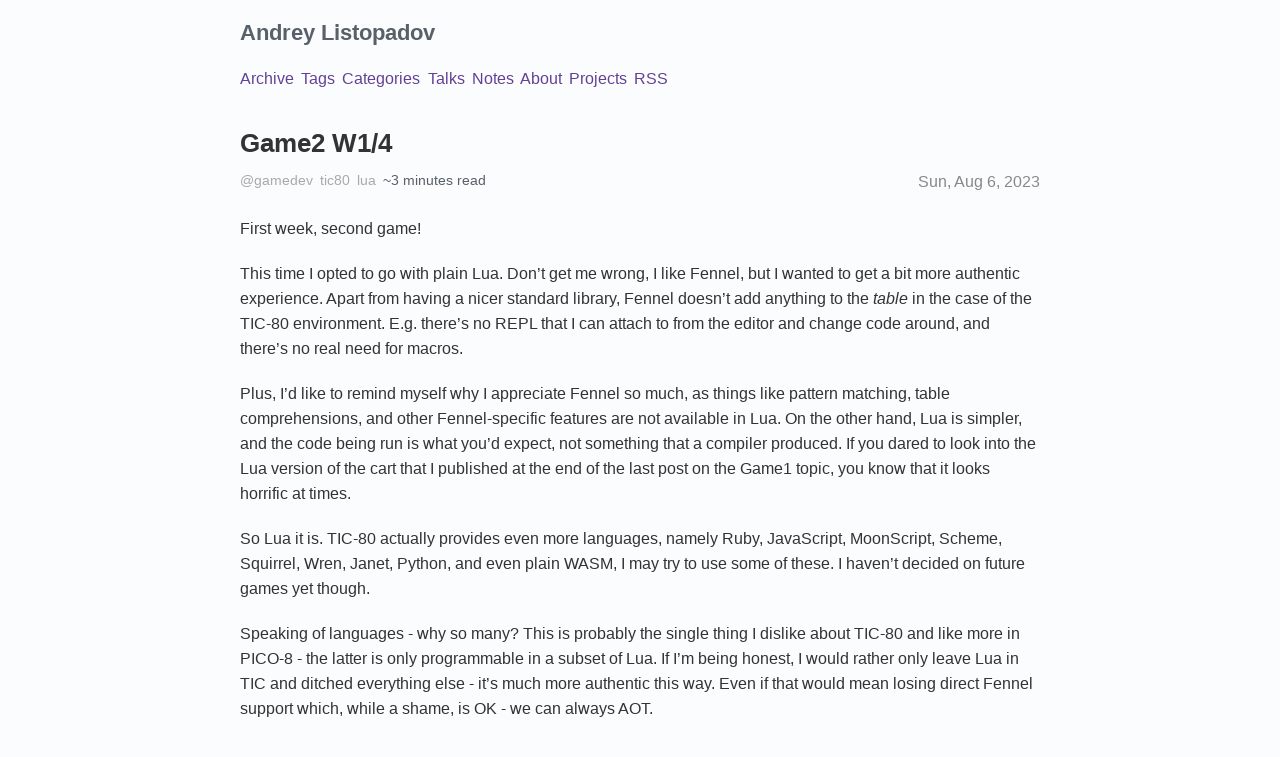

--- FILE ---
content_type: text/html; charset=utf-8
request_url: https://andreyor.st/posts/2023-08-06-game2-w14/
body_size: 2056
content:
<!DOCTYPE html>
<html lang="en">
  <meta charset="utf-8"/>
<meta name="viewport" content="width=device-width, initial-scale=1.0"/>
<title>Game2 W1/4 · Andrey Listopadov</title>
<link rel="stylesheet" href="https://andreyor.st/css/style.css"/>
<meta property="og:title" content="Game2 W1/4" />
<meta property="og:description" content="First week, second game!
This time I opted to go with plain Lua. Don&rsquo;t get me wrong, I like Fennel, but I wanted to get a bit more authentic experience. Apart from having a nicer standard library, Fennel doesn&rsquo;t add anything to the table in the case of the TIC-80 environment." />
<meta property="og:type" content="article" />
<meta property="og:url" content="https://andreyor.st/posts/2023-08-06-game2-w14/" /><meta property="og:image" content="https://andreyor.st/me.jpg"/><meta property="article:section" content="posts" />
<meta property="article:published_time" content="2023-08-06T23:04:00+03:00" />
<meta property="article:modified_time" content="2023-08-20T20:38:40+03:00" />

<body>
    <header>
      <div class="header">
  <h2><a href="https://andreyor.st/">Andrey Listopadov</a></h2>
  <div class="horizontal-links"><a href="https://andreyor.st/posts">Archive</a><span> </span><a href="https://andreyor.st/tags">Tags</a><span> </span><a href="https://andreyor.st/categories">Categories</a><span> </span><a href="https://andreyor.st/talks">Talks</a><span> </span><a href="https://andreyor.st/notes">Notes</a><span> </span><a href="https://andreyor.st/about">About</a><span> </span><a href="https://andreyor.st/projects">Projects</a><span> </span><a href="https://andreyor.st/feed.xml">RSS</a></div>
</div>
</header>
    <main>
<div class="post">
  <div class="title-group">
    <h1 class="title">Game2 W1/4</h1>
    <div class="sub-title">
      <div class="date">
        <time datetime="2023-08-06T23:04:00&#43;0300"
              class="post-date"
              title="Last modified at Sun, Aug 20, 20:38, 2023">
          Sun, Aug 6, 2023
        </time>
      </div>
      <div class="tags">
        <span class="horizontal-links links">
          <a href="https://andreyor.st/categories/gamedev/">@gamedev</a> 
          <a href="https://andreyor.st/tags/tic80/">tic80</a>
          <a href="https://andreyor.st/tags/lua/">lua</a>
          <span title="~611 words">~3 minutes read</span>
        </span>
      </div>
    </div>
  </div>
  <article class="content">
    <p>First week, second game!</p>
<p>This time I opted to go with plain Lua.
Don&rsquo;t get me wrong, I like Fennel, but I wanted to get a bit more authentic experience.
Apart from having a nicer standard library, Fennel doesn&rsquo;t add anything to the <em>table</em> in the case of the TIC-80 environment.
E.g. there&rsquo;s no REPL that I can attach to from the editor and change code around, and there&rsquo;s no real need for macros.</p>
<p>Plus, I&rsquo;d like to remind myself why I appreciate Fennel so much, as things like pattern matching, table comprehensions, and other Fennel-specific features are not available in Lua.
On the other hand, Lua is simpler, and the code being run is what you&rsquo;d expect, not something that a compiler produced.
If you dared to look into the Lua version of the cart that I published at the end of the last post on the Game1 topic, you know that it looks horrific at times.</p>
<p>So Lua it is.
TIC-80 actually provides even more languages, namely Ruby, JavaScript, MoonScript, Scheme, Squirrel, Wren, Janet, Python, and even plain WASM, I may try to use some of these.
I haven&rsquo;t decided on future games yet though.</p>
<p>Speaking of languages - why so many?
This is probably the single thing I dislike about TIC-80 and like more in PICO-8 - the latter is only programmable in a subset of Lua.
If I&rsquo;m being honest, I would rather only leave Lua in TIC and ditched everything else - it&rsquo;s much more authentic this way.
Even if that would mean losing direct Fennel support which, while a shame, is OK - we can always AOT.</p>
<p>I&rsquo;ve quickly gone through the development log, and it seems that the author is pretty generous with adding new languages to the project.
MoonScript was added first (probably), as far as I can see.
There&rsquo;s a still <a href="https://github.com/nesbox/TIC-80/issues/1471" target="_blank">open request</a> for Nimscript, whatever it is.
Don&rsquo;t get me wrong, the project is nothing less than amazing, I just think less is more when it comes to things like this.
But I digress.</p>
<p>I&rsquo;ve spent most of my first week thinking about the game and what would it evolve around.
After a bit of consideration, I decided to make a cyber-based roguelike, because there are already way too many traditional magic-based roguelikes.
So instead of a mighty artifact in my game, the character will search for the mighty neural chip that can do any kind of calculations instantly.
I can also try focusing on range battles, which should give a fresh spin on classic roguelikes too.</p>
<p>I started working on graphics, but then life told me that I should not do anything this week and I had a power outage for quite some time.
Anyhow, this is what I got so far:</p>
<figure class="pixelart"><img src="https://andreyor.st/2023-08-06-game2-w14/sprites.png"/>
</figure>

<p>I also tried making some floor tiles, and once again I feel the limitations of the palette - it&rsquo;s so hard to come up with floor tiles that will make other sprites properly visible.
Maybe I&rsquo;ll add outlines if I will not find a clever solution.</p>
<p>One such solution might be to divide the palette into two smaller palettes.
In other words, the first 8 colors can be used for interactable objects, and the last 8 for the scenery.
Maybe I&rsquo;ll try that too.
It&rsquo;s even more restrictive, though.</p>
<p>Unfortunately, I don&rsquo;t think I followed my own word, and the first week went pretty unproductive regarding Game2.
And yes, I will name all of these games like that, sorry!
I did some work on my async library for Fennel, as I found some bugs in it though.
But I&rsquo;ll bring the pace up the next week for sure!</p>
<div class="comment-link">
      <a href="mailto:%61%6e%64%72%65%79%6f%72%73%74%2b%62%6c%6f%67%40%67%6d%61%69%6c%2e%63%6f%6d?subject=Comment: Game2%20W1%2f4"
         target="_blank"
         rel="noopener noreferrer">
        Comment via email
      </a>
    </div>
  </article>
</div></main>
    <footer>
      <div class="content-container">
  <div class="content">
    © Andrey Listopadov 2020-2026 · This work is licensed under a <a href="http://creativecommons.org/licenses/by-nc-sa/4.0/" target="_blank">Creative Commons Attribution-NonCommercial-ShareAlike 4.0 International License</a> · This site source code is MIT licensed.
  </div>
</div>
    </footer>
    <script>
      if (window.location.host.endsWith("gitlab.io")) window.location.hostname = ("andreyor.st")
    </script>
  </body>
</html>


--- FILE ---
content_type: text/css; charset=utf-8
request_url: https://andreyor.st/css/style.css
body_size: 1747
content:
html,body,div,span,applet,object,iframe,h1,h2,h3,h4,h5,h6,p,blockquote,pre,a,abbr,acronym,address,big,cite,code,del,dfn,em,img,ins,kbd,q,s,samp,small,strike,strong,sub,sup,tt,var,b,u,i,center,dl,dt,dd,ol,ul,li,fieldset,form,label,legend,table,caption,tbody,tfoot,thead,tr,th,td,article,aside,canvas,details,embed,figure,figcaption,footer,header,hgroup,menu,nav,output,ruby,section,summary,time,mark,audio,video{margin:0;padding:0;border:0;font-size:100%;font:inherit;vertical-align:baseline}article,aside,details,figcaption,figure,footer,header,hgroup,menu,nav,section{display:block}body{line-height:1}ol,ul{list-style:none}blockquote,q{quotes:none}blockquote:before,blockquote:after,q:before,q:after{content:'';content:none}table{border-collapse:collapse;border-spacing:0}html{box-sizing:border-box}*,*:before,*:after{box-sizing:inherit}body{color:#333;background-color:#fbfcfd;padding:0 20px;font-family:-apple-system,BlinkMacSystemFont,"Segoe UI",Helvetica,Arial,sans-serif,"Apple Color Emoji","Segoe UI Emoji","Segoe UI Symbol";font-size:12pt;line-height:1.6;min-width:320px;-webkit-text-size-adjust:none;-moz-text-size-adjust:none;text-size-adjust:none}p{margin:1.25em 0}em,i{font-style:italic}strong,b{font-weight:bold}h1{font-size:1.625em}h2{font-size:1.375em}h3,.h3{font-size:1.125em}h4{font-size:1em}h5{font-size:0.875em}h6{font-size:0.75em}h1,h2,h3,.h3,h4,h5,h6{font-weight:bold;margin:1.5em 0 1em 0;line-height:1em}a{color:#624195;text-decoration:none;transition:color 0.1s ease}a:hover{color:#624195;text-decoration:underline}.foldlistdata{margin-left:1.25em}.foldlist>summary{list-style:disc;margin-left:1.25em;margin-bottom:0.2em}.foldlist summary::-webkit-details-marker{display:none}.foldlist summary::after{content:'more…';color:#666;text-decoration:underline;padding-left:0.5em}.foldlist[open] summary:after{content:"less";color:#666;text-decoration:underline;padding-left:0.5em}ol li{list-style:decimal;margin-left:1.25em;margin-bottom:0.2em}ul li{list-style:disc;margin-left:1.25em;margin-bottom:0.2em}dt{font-weight:bold}dd{margin-left:1.25em}hr{margin:2em 0;border:0;border-top:1px solid #aaa}pre span{font-style:normal !important}pre,code{font-family:SFMono-Regular, Consolas, "Liberation Mono", Menlo, monospace}code{border-radius:3px;background-color:#e4e4e4;font-size:0.9em;padding:0.1em 0.25em;overflow:auto}pre code{border-radius:0px;background-color:#e9e9e9;display:block;padding:0.75em 1em;color:inherit}pre{line-height:1.25}img,video{max-width:100%;height:auto}video{display:block;margin:0 auto}figure{width:100%;margin:2em 0;text-align:center}figcaption,.src-block-caption{text-align:center;font-size:0.9em;color:#666}figcaption p,.src-block-caption p{margin:0}blockquote{border-left:.25em solid #eee;color:#666;padding-left:1.25em;padding-right:1.5em}table{border:1px solid #ddd;margin-bottom:1em;width:100%}th{font-weight:bold}td,th{border:1px solid #ddd;vertical-align:middle;padding:.25rem .5rem}tbody tr:nth-child(2n+1) td,tbody tr:nth-child(2n+1) th{background-color:#f8f8f8}sup,sub{font-size:0.8em}sup{vertical-align:super}main{max-width:800px;margin:0 auto}header h2{margin:1em;max-width:800px;margin:1em auto}header h2 a{color:#586069 !important;text-decoration:none !important;border:none}header h2 a:hover{color:#624195 !important}header h2 a:active{color:#624195 !important}.title-group{margin-bottom:1.5em}.title-group .title{font-size:1.625em;font-weight:bold;margin:1.5em 0 1em 0;margin-bottom:0.5em;line-height:1em}.title-group .title a{color:#333 !important;text-decoration:none !important;border:none}.title-group .title a:hover{color:#624195 !important}.title-group .title a:active{color:#624195 !important}.title-group .date{color:#888;margin:0}.post-date{float:right;margin-left:auto}.arch-item{display:flex;flex-wrap:nowrap}.arch-year{margin:0;position:absolute;font-weight:bold}.arch-date{display:block;min-width:7em;color:#888}.arch-items{margin-left:3em}.talk-date{color:#888}.talk-item{max-width:640px;padding-bottom:4px}@media (max-width: 500px){.arch-items{margin:1em 0 0 0}.arch-year{position:relative}}.arch-separator{margin:1em 0 1em;opacity:20%;border:none;border-top:1px solid}footer{margin-top:3em}footer .content-container{text-align:center;padding:0.5em 0}footer .content-container .content{color:#888;max-width:800px;margin:0 auto}.horizontal-links{width:100%;margin-top:0;margin-bottom:0.25em;overflow:auto;max-width:800px;margin:1em auto}.horizontal-links a{margin-right:0.2em}.horizontal-links a:last-child{border:none}.horizontal-links:last-child{margin-bottom:1.25em}.post-list{padding-bottom:1em}.post-list h1 a{color:#333;text-decoration:none;border:none}.post-list h1 a:hover{color:#624195}.post-list .read-more{margin-bottom:1.25em}.post-separator{margin:1em 0 1em;opacity:20%;border:none;border-top:1px solid}.tags{font-size:0.9em}.tags .links{display:inline}.tags .links a{color:#aaa;text-decoration:none;border-bottom:none}.tags .links a:hover{color:#888;text-decoration:underline}.paginator{margin:2em 0;text-align:center}.paginator .newer-disabled,.paginator .older-disabled{color:#aaa}.paginator .newer,.paginator .newer-disabled{float:left}.paginator .older,.paginator .older-disabled{float:right}.paginator .current-page{text-align:center;width:auto;color:#aaa}.sub-title{color:#586069}kbd{color:#444d56;background-color:#fafbfc;border:solid 1px #c6cbd1;border-bottom-color:#959da5;display:inline-block;padding:3px 5px;font-size:11px;line-height:10px;vertical-align:middle;border-radius:3px}input,input[type=file],button{color:#444d56;background-color:#fafbfc;border:1px solid #c6cbd1}.figure-number,.src-block-number{display:none}.highlight{scrollbar-color:#9c9c9c #e9e9e9;overflow:auto;border-radius:5px;padding:7px;background-color:#e9e9e9;margin:7px}.diff-added{background-color:#bbeabb}.diff-removed{background-color:#efcbcf}@media (max-width: 400px){body{font-size:14px}}textarea{border:none}.pixelart{image-rendering:pixelated}.yt_container{position:relative;width:100%;height:0;padding-bottom:56.25%}.yt_container iframe{position:absolute;top:0;left:0;width:100%;height:100%;border:none}.horizontal-gallery{margin:0;padding:0;display:flex;flex-direction:row;overflow-x:auto}.horizontal-gallery figure{flex:0 0 auto;padding:5px}span.email i{display:none}@media (prefers-color-scheme: light){.uninvertable{filter:invert(100%) hue-rotate(180deg)}}@media (prefers-color-scheme: dark){body,textarea{color:#dedddc;background-color:#1e1e1e}code{background-color:#2b2b2b;color:#dedddc}pre code{background-color:#ddd;color:#333}kbd{background-color:#161b22;color:#dedddc;border:solid 1px #393f47;border-bottom-color:#252b33}tbody tr:nth-child(2n+1) td,tbody tr:nth-child(2n+1) th{background-color:#212121}table{border:1px solid #333}td,th{border:1px solid #333}.post-list h1 a{color:#dedddc}.post-list h1 a:hover{color:#7a5fa4}a{color:#7a5fa4}a:hover{color:#7a5fa4}header h2 a{color:#86868e !important}header h2 a:hover{color:#7a5fa4 !important}header h2 a:active{color:#7a5fa4 !important}blockquote{border-left:.25em solid #424242;color:#bebebe}.org-svg{filter:invert(90%)}.invertable{filter:invert(100%) hue-rotate(180deg) contrast(79%)}.highlight{filter:invert(100%) hue-rotate(180deg) contrast(110%);scrollbar-color:#9c9c9c #ddd;background-color:#ddd}.title-group .title a{color:#dedddc !important}.title-group .title a:hover{color:#7a5fa4 !important}.title-group .title a:active{color:#7a5fa4 !important}input,input[type=file],button{background-color:#161b22;color:#dedddc;border:solid 1px #393f47}}

/*# sourceMappingURL=style.css.map */